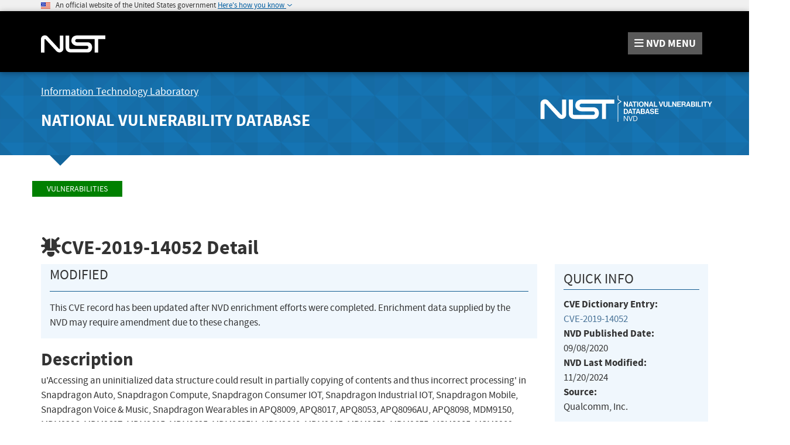

--- FILE ---
content_type: application/javascript; charset=UTF-8
request_url: https://nvd.nist.gov/cdn-cgi/challenge-platform/h/g/scripts/jsd/d39f91d70ce1/main.js?
body_size: 4773
content:
window._cf_chl_opt={uYln4:'g'};~function(Y6,f,R,O,L,M,N,H){Y6=o,function(S,e,YN,Y5,B,g){for(YN={S:322,e:377,B:292,g:307,V:314,z:356,k:366,Z:293,c:296,b:338,C:343,U:295,G:357},Y5=o,B=S();!![];)try{if(g=parseInt(Y5(YN.S))/1+-parseInt(Y5(YN.e))/2*(-parseInt(Y5(YN.B))/3)+-parseInt(Y5(YN.g))/4*(parseInt(Y5(YN.V))/5)+-parseInt(Y5(YN.z))/6*(parseInt(Y5(YN.k))/7)+-parseInt(Y5(YN.Z))/8*(parseInt(Y5(YN.c))/9)+-parseInt(Y5(YN.b))/10*(parseInt(Y5(YN.C))/11)+-parseInt(Y5(YN.U))/12*(-parseInt(Y5(YN.G))/13),e===g)break;else B.push(B.shift())}catch(V){B.push(B.shift())}}(Y,274823),f=this||self,R=f[Y6(342)],O=function(Yz,Yt,YV,YA,YX,YH,Y7,e,B,g){return Yz={S:363,e:370},Yt={S:332,e:332,B:304,g:332,V:325,z:332,k:365,Z:365,c:332},YV={S:393},YA={S:315},YX={S:393,e:365,B:306,g:326,V:344,z:306,k:326,Z:344,c:306,b:326,C:344,U:315,G:304,K:315,Q:304,v:332,h:304,m:306,s:344,P:315,j:315,l:304,E:332,n:325},YH={S:361,e:365},Y7=Y6,e=String[Y7(Yz.S)],B={'h':function(V){return V==null?'':B.g(V,6,function(z,Y8){return Y8=o,Y8(YH.S)[Y8(YH.e)](z)})},'g':function(V,z,Z,Y9,C,U,G,K,Q,s,P,j,E,Y0,Y1,Y2,Y3,Y4){if(Y9=Y7,null==V)return'';for(U={},G={},K='',Q=2,s=3,P=2,j=[],E=0,Y0=0,Y1=0;Y1<V[Y9(YX.S)];Y1+=1)if(Y2=V[Y9(YX.e)](Y1),Object[Y9(YX.B)][Y9(YX.g)][Y9(YX.V)](U,Y2)||(U[Y2]=s++,G[Y2]=!0),Y3=K+Y2,Object[Y9(YX.z)][Y9(YX.k)][Y9(YX.Z)](U,Y3))K=Y3;else{if(Object[Y9(YX.c)][Y9(YX.b)][Y9(YX.C)](G,K)){if(256>K[Y9(YX.U)](0)){for(C=0;C<P;E<<=1,Y0==z-1?(Y0=0,j[Y9(YX.G)](Z(E)),E=0):Y0++,C++);for(Y4=K[Y9(YX.K)](0),C=0;8>C;E=E<<1|Y4&1.88,z-1==Y0?(Y0=0,j[Y9(YX.G)](Z(E)),E=0):Y0++,Y4>>=1,C++);}else{for(Y4=1,C=0;C<P;E=E<<1.09|Y4,Y0==z-1?(Y0=0,j[Y9(YX.G)](Z(E)),E=0):Y0++,Y4=0,C++);for(Y4=K[Y9(YX.K)](0),C=0;16>C;E=Y4&1.7|E<<1.91,z-1==Y0?(Y0=0,j[Y9(YX.Q)](Z(E)),E=0):Y0++,Y4>>=1,C++);}Q--,Q==0&&(Q=Math[Y9(YX.v)](2,P),P++),delete G[K]}else for(Y4=U[K],C=0;C<P;E=E<<1|1.91&Y4,Y0==z-1?(Y0=0,j[Y9(YX.h)](Z(E)),E=0):Y0++,Y4>>=1,C++);K=(Q--,Q==0&&(Q=Math[Y9(YX.v)](2,P),P++),U[Y3]=s++,String(Y2))}if(K!==''){if(Object[Y9(YX.m)][Y9(YX.k)][Y9(YX.s)](G,K)){if(256>K[Y9(YX.P)](0)){for(C=0;C<P;E<<=1,Y0==z-1?(Y0=0,j[Y9(YX.Q)](Z(E)),E=0):Y0++,C++);for(Y4=K[Y9(YX.j)](0),C=0;8>C;E=1.94&Y4|E<<1,Y0==z-1?(Y0=0,j[Y9(YX.l)](Z(E)),E=0):Y0++,Y4>>=1,C++);}else{for(Y4=1,C=0;C<P;E=E<<1.53|Y4,z-1==Y0?(Y0=0,j[Y9(YX.l)](Z(E)),E=0):Y0++,Y4=0,C++);for(Y4=K[Y9(YX.j)](0),C=0;16>C;E=E<<1|1.46&Y4,Y0==z-1?(Y0=0,j[Y9(YX.l)](Z(E)),E=0):Y0++,Y4>>=1,C++);}Q--,Q==0&&(Q=Math[Y9(YX.E)](2,P),P++),delete G[K]}else for(Y4=U[K],C=0;C<P;E=Y4&1|E<<1.25,Y0==z-1?(Y0=0,j[Y9(YX.Q)](Z(E)),E=0):Y0++,Y4>>=1,C++);Q--,0==Q&&P++}for(Y4=2,C=0;C<P;E=1&Y4|E<<1.73,z-1==Y0?(Y0=0,j[Y9(YX.G)](Z(E)),E=0):Y0++,Y4>>=1,C++);for(;;)if(E<<=1,Y0==z-1){j[Y9(YX.l)](Z(E));break}else Y0++;return j[Y9(YX.n)]('')},'j':function(V,YY){return YY=Y7,V==null?'':''==V?null:B.i(V[YY(YV.S)],32768,function(z,Yo){return Yo=YY,V[Yo(YA.S)](z)})},'i':function(V,z,Z,YS,C,U,G,K,Q,s,P,j,E,Y0,Y1,Y2,Y4,Y3){for(YS=Y7,C=[],U=4,G=4,K=3,Q=[],j=Z(0),E=z,Y0=1,s=0;3>s;C[s]=s,s+=1);for(Y1=0,Y2=Math[YS(Yt.S)](2,2),P=1;P!=Y2;Y3=j&E,E>>=1,E==0&&(E=z,j=Z(Y0++)),Y1|=P*(0<Y3?1:0),P<<=1);switch(Y1){case 0:for(Y1=0,Y2=Math[YS(Yt.e)](2,8),P=1;Y2!=P;Y3=j&E,E>>=1,E==0&&(E=z,j=Z(Y0++)),Y1|=P*(0<Y3?1:0),P<<=1);Y4=e(Y1);break;case 1:for(Y1=0,Y2=Math[YS(Yt.e)](2,16),P=1;P!=Y2;Y3=j&E,E>>=1,0==E&&(E=z,j=Z(Y0++)),Y1|=(0<Y3?1:0)*P,P<<=1);Y4=e(Y1);break;case 2:return''}for(s=C[3]=Y4,Q[YS(Yt.B)](Y4);;){if(Y0>V)return'';for(Y1=0,Y2=Math[YS(Yt.g)](2,K),P=1;Y2!=P;Y3=j&E,E>>=1,E==0&&(E=z,j=Z(Y0++)),Y1|=P*(0<Y3?1:0),P<<=1);switch(Y4=Y1){case 0:for(Y1=0,Y2=Math[YS(Yt.S)](2,8),P=1;Y2!=P;Y3=E&j,E>>=1,0==E&&(E=z,j=Z(Y0++)),Y1|=P*(0<Y3?1:0),P<<=1);C[G++]=e(Y1),Y4=G-1,U--;break;case 1:for(Y1=0,Y2=Math[YS(Yt.S)](2,16),P=1;Y2!=P;Y3=E&j,E>>=1,0==E&&(E=z,j=Z(Y0++)),Y1|=P*(0<Y3?1:0),P<<=1);C[G++]=e(Y1),Y4=G-1,U--;break;case 2:return Q[YS(Yt.V)]('')}if(U==0&&(U=Math[YS(Yt.z)](2,K),K++),C[Y4])Y4=C[Y4];else if(G===Y4)Y4=s+s[YS(Yt.k)](0);else return null;Q[YS(Yt.B)](Y4),C[G++]=s+Y4[YS(Yt.Z)](0),U--,s=Y4,0==U&&(U=Math[YS(Yt.c)](2,K),K++)}}},g={},g[Y7(Yz.e)]=B.h,g}(),L={},L[Y6(313)]='o',L[Y6(373)]='s',L[Y6(308)]='u',L[Y6(386)]='z',L[Y6(345)]='n',L[Y6(331)]='I',L[Y6(389)]='b',M=L,f[Y6(374)]=function(S,B,g,V,Yl,Yj,YP,YJ,Z,C,U,G,K,Q){if(Yl={S:387,e:339,B:329,g:333,V:288,z:402,k:333,Z:288,c:402,b:369,C:380,U:393,G:404,K:317},Yj={S:355,e:393,B:303},YP={S:306,e:326,B:344,g:304},YJ=Y6,null===B||B===void 0)return V;for(Z=i(B),S[YJ(Yl.S)][YJ(Yl.e)]&&(Z=Z[YJ(Yl.B)](S[YJ(Yl.S)][YJ(Yl.e)](B))),Z=S[YJ(Yl.g)][YJ(Yl.V)]&&S[YJ(Yl.z)]?S[YJ(Yl.k)][YJ(Yl.Z)](new S[(YJ(Yl.c))](Z)):function(s,YI,P){for(YI=YJ,s[YI(Yj.S)](),P=0;P<s[YI(Yj.e)];s[P]===s[P+1]?s[YI(Yj.B)](P+1,1):P+=1);return s}(Z),C='nAsAaAb'.split('A'),C=C[YJ(Yl.b)][YJ(Yl.C)](C),U=0;U<Z[YJ(Yl.U)];G=Z[U],K=W(S,B,G),C(K)?(Q='s'===K&&!S[YJ(Yl.G)](B[G]),YJ(Yl.K)===g+G?z(g+G,K):Q||z(g+G,B[G])):z(g+G,K),U++);return V;function z(s,P,Yx){Yx=o,Object[Yx(YP.S)][Yx(YP.e)][Yx(YP.B)](V,P)||(V[P]=[]),V[P][Yx(YP.g)](s)}},N=Y6(316)[Y6(287)](';'),H=N[Y6(369)][Y6(380)](N),f[Y6(379)]=function(S,B,Yp,YL,g,V,z,k){for(Yp={S:396,e:393,B:393,g:337,V:304,z:335},YL=Y6,g=Object[YL(Yp.S)](B),V=0;V<g[YL(Yp.e)];V++)if(z=g[V],'f'===z&&(z='N'),S[z]){for(k=0;k<B[g[V]][YL(Yp.B)];-1===S[z][YL(Yp.g)](B[g[V]][k])&&(H(B[g[V]][k])||S[z][YL(Yp.V)]('o.'+B[g[V]][k])),k++);}else S[z]=B[g[V]][YL(Yp.z)](function(Z){return'o.'+Z})},X();function o(S,e,B){return B=Y(),o=function(g,q,T){return g=g-281,T=B[g],T},o(S,e)}function Y(o4){return o4='body,Set,chlApiClientVersion,isNaN,timeout,HkTQ2,navigator,location,kgZMo4,jsd,split,from,now,chctx,event,29454UpnFdg,66448bIMDzO,floor,26868qiECLH,9FIFEox,detail,isArray,random,onerror,open,tabIndex,splice,push,/cdn-cgi/challenge-platform/h/,prototype,111656tzuTCO,undefined,parent,onload,TbVa1,XMLHttpRequest,object,35xWthpw,charCodeAt,_cf_chl_opt;mhsH6;xkyRk9;FTrD2;leJV9;BCMtt1;sNHpA9;GKPzo4;AdbX0;REiSI4;xriGD7;jwjCc3;agiDh2;MQCkM2;mlwE4;kuIdX1;aLEay4;cThi2,d.cookie,onreadystatechange,contentDocument,status,success,405624DTifUT,msg,_cf_chl_opt,join,hasOwnProperty,http-code:,error on cf_chl_props,concat,__CF$cv$params,bigint,pow,Array,iframe,map,[native code],indexOf,2296590XJYFnq,getOwnPropertyNames,cloudflare-invisible,/invisible/jsd,document,22iKVKXM,call,number,gwUy0,chlApiRumWidgetAgeMs,chlApiSitekey,DOMContentLoaded,catch,Function,removeChild,ontimeout,appendChild,sort,6xORJcW,3523IagLfk,postMessage,uYln4,send,YI-MBcpl+1C42VTohdSZ8tvJXWk5gAabqENQKUPwLR70efHxOu69zsFDij$G3ynrm,log,fromCharCode,source,charAt,1346548vVRlZV,POST,addEventListener,includes,aVVCInsjaLrB,stringify,toString,string,mlwE4,xhr-error,readyState,24WfXZFI,href,kuIdX1,bind,display: none,error,/b/ov1/0.8131701739451436:1766056276:YHqlbu4-Bk19hTRnUeJWXBv1A_eddSHIXhbU7UAxMtg/,function,/jsd/oneshot/d39f91d70ce1/0.8131701739451436:1766056276:YHqlbu4-Bk19hTRnUeJWXBv1A_eddSHIXhbU7UAxMtg/,symbol,Object,createElement,boolean,style,getPrototypeOf,chlApiUrl,length,sid,api,keys,clientInformation,loading,contentWindow,errorInfoObject'.split(','),Y=function(){return o4},Y()}function W(S,e,B,Ym,YD,g){YD=(Ym={S:350,e:333,B:298,g:384},Y6);try{return e[B][YD(Ym.S)](function(){}),'p'}catch(V){}try{if(e[B]==null)return void 0===e[B]?'u':'x'}catch(z){return'i'}return S[YD(Ym.e)][YD(Ym.B)](e[B])?'a':e[B]===S[YD(Ym.e)]?'C':!0===e[B]?'T':!1===e[B]?'F':(g=typeof e[B],YD(Ym.g)==g?F(S,e[B])?'N':'f':M[g]||'?')}function X(o2,o1,Yu,YF,S,e,B,g,V){if(o2={S:330,e:395,B:376,g:398,V:368,z:368,k:349,Z:318},o1={S:376,e:398,B:318},Yu={S:328},YF=Y6,S=f[YF(o2.S)],!S)return;if(!x())return;(e=![],B=S[YF(o2.e)]===!![],g=function(Yw,z){if(Yw=YF,!e){if(e=!![],!x())return;z=a(),J(z.r,function(k){A(S,k)}),z.e&&I(Yw(Yu.S),z.e)}},R[YF(o2.B)]!==YF(o2.g))?g():f[YF(o2.V)]?R[YF(o2.z)](YF(o2.k),g):(V=R[YF(o2.Z)]||function(){},R[YF(o2.Z)]=function(YW){YW=YF,V(),R[YW(o1.S)]!==YW(o1.e)&&(R[YW(o1.B)]=V,g())})}function D(S,Yk,Ye){return Yk={S:299},Ye=Y6,Math[Ye(Yk.S)]()<S}function y(YZ,YB,S){return YZ={S:330,e:294},YB=Y6,S=f[YB(YZ.S)],Math[YB(YZ.e)](+atob(S.t))}function a(Yn,YM,g,V,z,k,Z){YM=(Yn={S:388,e:334,B:390,g:381,V:302,z:401,k:354,Z:399,c:397,b:283,C:319,U:401,G:352},Y6);try{return g=R[YM(Yn.S)](YM(Yn.e)),g[YM(Yn.B)]=YM(Yn.g),g[YM(Yn.V)]='-1',R[YM(Yn.z)][YM(Yn.k)](g),V=g[YM(Yn.Z)],z={},z=mlwE4(V,V,'',z),z=mlwE4(V,V[YM(Yn.c)]||V[YM(Yn.b)],'n.',z),z=mlwE4(V,g[YM(Yn.C)],'d.',z),R[YM(Yn.U)][YM(Yn.G)](g),k={},k.r=z,k.e=null,k}catch(c){return Z={},Z.r={},Z.e=c,Z}}function I(V,z,YQ,YO,k,Z,c,b,C,U,G,K){if(YQ={S:323,e:382,B:330,g:305,V:324,z:359,k:383,Z:341,c:312,b:301,C:367,U:281,G:353,K:348,Q:346,v:392,h:324,m:311,s:347,P:285,j:403,l:324,E:282,n:400,d:290,Y0:364,Y1:286,Y2:360,Y3:370},YO=Y6,!D(.01))return![];Z=(k={},k[YO(YQ.S)]=V,k[YO(YQ.e)]=z,k);try{c=f[YO(YQ.B)],b=YO(YQ.g)+f[YO(YQ.V)][YO(YQ.z)]+YO(YQ.k)+c.r+YO(YQ.Z),C=new f[(YO(YQ.c))](),C[YO(YQ.b)](YO(YQ.C),b),C[YO(YQ.U)]=2500,C[YO(YQ.G)]=function(){},U={},U[YO(YQ.K)]=f[YO(YQ.V)][YO(YQ.Q)],U[YO(YQ.v)]=f[YO(YQ.h)][YO(YQ.m)],U[YO(YQ.s)]=f[YO(YQ.h)][YO(YQ.P)],U[YO(YQ.j)]=f[YO(YQ.l)][YO(YQ.E)],G=U,K={},K[YO(YQ.n)]=Z,K[YO(YQ.d)]=G,K[YO(YQ.Y0)]=YO(YQ.Y1),C[YO(YQ.Y2)](O[YO(YQ.Y3)](K))}catch(Q){}}function x(Yc,Yg,S,e,B){return Yc={S:294,e:289},Yg=Y6,S=3600,e=y(),B=Math[Yg(Yc.S)](Date[Yg(Yc.e)]()/1e3),B-e>S?![]:!![]}function F(S,e,Yv,Yr){return Yv={S:351,e:351,B:306,g:372,V:344,z:337,k:336},Yr=Y6,e instanceof S[Yr(Yv.S)]&&0<S[Yr(Yv.e)][Yr(Yv.B)][Yr(Yv.g)][Yr(Yv.V)](e)[Yr(Yv.z)](Yr(Yv.k))}function i(S,Ys,Yy,e){for(Ys={S:329,e:396,B:391},Yy=Y6,e=[];S!==null;e=e[Yy(Ys.S)](Object[Yy(Ys.e)](S)),S=Object[Yy(Ys.B)](S));return e}function J(S,e,YG,YU,YC,Yb,Yq,B,g,V){YG={S:330,e:362,B:324,g:312,V:301,z:367,k:305,Z:324,c:359,b:385,C:395,U:281,G:353,K:310,Q:300,v:284,h:378,m:284,s:378,P:395,j:360,l:370,E:371},YU={S:375},YC={S:320,e:320,B:321,g:327},Yb={S:281},Yq=Y6,B=f[Yq(YG.S)],console[Yq(YG.e)](f[Yq(YG.B)]),g=new f[(Yq(YG.g))](),g[Yq(YG.V)](Yq(YG.z),Yq(YG.k)+f[Yq(YG.Z)][Yq(YG.c)]+Yq(YG.b)+B.r),B[Yq(YG.C)]&&(g[Yq(YG.U)]=5e3,g[Yq(YG.G)]=function(YT){YT=Yq,e(YT(Yb.S))}),g[Yq(YG.K)]=function(Yf){Yf=Yq,g[Yf(YC.S)]>=200&&g[Yf(YC.e)]<300?e(Yf(YC.B)):e(Yf(YC.g)+g[Yf(YC.e)])},g[Yq(YG.Q)]=function(YR){YR=Yq,e(YR(YU.S))},V={'t':y(),'lhr':R[Yq(YG.v)]&&R[Yq(YG.v)][Yq(YG.h)]?R[Yq(YG.m)][Yq(YG.s)]:'','api':B[Yq(YG.P)]?!![]:![],'payload':S},g[Yq(YG.j)](O[Yq(YG.l)](JSON[Yq(YG.E)](V)))}function A(B,g,o3,Yi,V,z,k){if(o3={S:340,e:395,B:321,g:364,V:394,z:291,k:309,Z:358,c:364,b:394,C:382,U:297,G:358},Yi=Y6,V=Yi(o3.S),!B[Yi(o3.e)])return;g===Yi(o3.B)?(z={},z[Yi(o3.g)]=V,z[Yi(o3.V)]=B.r,z[Yi(o3.z)]=Yi(o3.B),f[Yi(o3.k)][Yi(o3.Z)](z,'*')):(k={},k[Yi(o3.c)]=V,k[Yi(o3.b)]=B.r,k[Yi(o3.z)]=Yi(o3.C),k[Yi(o3.U)]=g,f[Yi(o3.k)][Yi(o3.G)](k,'*'))}}()